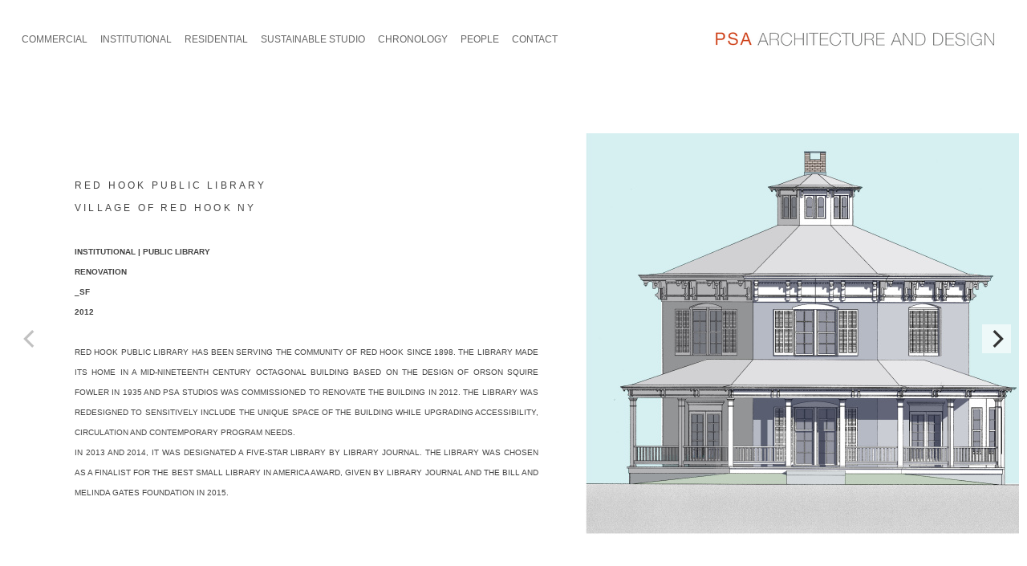

--- FILE ---
content_type: text/html; charset=UTF-8
request_url: https://www.psastudios.com/gallery.html?folio=INSTITUTIONAL&gallery=RED%20HOOK%20PUBLIC%20LIBRARY%2C%20RED%20HOOK
body_size: 6646
content:
<!DOCTYPE html>

<html>
<head>
<meta name="viewport" content="width=device-width, initial-scale=1.0">
<title>RED HOOK PUBLIC LIBRARY, RED HOOK | PSA Studios | Architecture & Design | Hudson Valley | New York  </title>

<META HTTP-EQUIV="imagetoolbar" CONTENT="no">
	<META NAME="description" CONTENT="Peter Sweeny Architects, LLC  (PSArch), formerly Sweeny Walter Architects, is a nationally recognized architectural and design firm based in New York City and the Hudson Valley. PSArch has been responsible for a broad range of commercial, institutional, and residential projects with a particular emphasis on historic New York City Landmark buildings.  
">
	<META NAME="keywords" CONTENT="hudson valley, architectural, design, firm, new york city, commercial, residential, institutional, bard, college, architecture, site, massing, craft rhinebeck, florida, broadway, tivoli, wood, craftsman, farm house, historic, restoration, octagon, library, university, master plan, circulation,   ">
	
<style type="text/css" rel="stylesheet">.topnavlinkswrap {width:100vw; overflow-x:auto; overflow-y: hidden; white-space: nowrap;}.toplinks {	font-family: Helvetica, sans-serif;	font-size: 12px;	font-weight: normal;	text-transform:none;	text-align: center; /*set value to "left", "center", or "right"*/	color: #666;	padding: 6px 8px;}.toplinks a:link, .toplinks a:visited {    	font-family: Helvetica, sans-serif;	font-size: 12px;	font-weight: normal;	color: #666;	margin-left: 0;	margin-right: 0;	 text-decoration: none;	 display: block;}.toplinks a:hover {	 color: #666;	opacity: 0.8;	 text-decoration: none;}.toplinks-sel {	font-family: Helvetica, sans-serif;	font-size: 12px;	font-weight: normal;	text-transform:none;	padding: 6px 8px;	margin-left: 0;	margin-right: 0;	text-align: center; /*set value to "left", "center", or "right"*/}.toplinks-sel a:link, .toplinks-sel a:visited {    	font-family: Helvetica, sans-serif;	font-size: 12px;	font-weight: normal;	color: #666666;	 text-decoration: none;}.toplinks-sel a:hover {	color: #666666;	 text-decoration: none;}.chromestyle {	font-family: Helvetica, sans-serif;	font-size: 12px;	font-weight: normal;	width: 100%;	margin: 0;	z-index: 101;}.chromestyle a:link, .toplinks a:visited { 	color: #666;	margin-left: 0;	margin-right: 0;}.chromestyle a:hover {	color: #666;	opacity: 0.8;	 text-decoration: none;}.chromestyle ul {	width: auto;	margin: 0;	padding: 0;	text-align: center; /*set value to "left", "center", or "right"*/}.chromestyle ul li {	display: inline;	padding: 6px 8px;}.chromestyle ul li a {	color: #666;	margin-left: 0;	margin-right: 0;	text-decoration: none;}.chromestyle-sel{	font-family: Helvetica, sans-serif;	font-size: 12px;	font-weight: normal;	width: 100%;	margin: 0;}.chromestyle-sel a:link, .toplinks a:visited { 	color: #666;	margin-left: 0;	margin-right: 0;}.chromestyle-sel a:hover {	color: #666666;	opacity: 0.8;	 text-decoration: none;}.chromestyle-sel ul {	width: 100%;	margin: 0;	padding: 0;	text-align: left; /*set value to "left", "center", or "right"*/}.chromestyle-sel ul li {	display: inline;	padding: 6px 8px;}.chromestyle-sel ul li a{	color: #666666;	margin-left: 0;	margin-right: 0;	text-decoration: none;}/* ######### Style for Drop Down Menu ######### */.dropmenudiv{	position:absolute;	top: 0;	border: 1px solid #bbbbbb; /*THEME CHANGE HERE*/	border-bottom-width: 0;	font-weight: normal;	font-family: Helvetica, sans-serif;	font-size: 12px;	text-align: left;	line-height:22px;	z-index:102;	background-color: #eeeeee;	width: auto;	max-width: 400px;	visibility: hidden;}.dropmenudiv a:link, .dropmenudiv a:visited{	width: auto;	display: block;	text-indent: 3px;	border-bottom: 1px solid #bbbbbb; /*THEME CHANGE HERE*/	padding: 5px;	text-decoration: none;	font-weight: normal;	color: #666;	background: #eeeeee;}* html .dropmenudiv a{ /*IE only hack*/	width: 100%;}.dropmenudiv a:hover{ /*THEME CHANGE HERE*/	text-decoration: none;	font-weight: normal;	color: #ffffff;	background: #666666;}</style>
<script src="https://kit.fontawesome.com/fc42bf0aa2.js" crossorigin="anonymous"></script>
<link rel="preconnect" href="https://fonts.googleapis.com">
<link rel="preconnect" href="https://fonts.gstatic.com" crossorigin>
<link href="https://fonts.googleapis.com/css2?family=Noto+Sans:ital,wght@0,100..900;1,100..900&family=Open+Sans:ital,wght@0,300..800;1,300..800&display=swap" rel="stylesheet">




	
	
	
	


<link href="/styles.css" rel="stylesheet" type="text/css">
<link rel="stylesheet" type="text/css" href="/styles-inputs.css.html">

<link href="/site28/styles.css" rel="stylesheet" type="text/css">
	
<script
  src="https://code.jquery.com/jquery-2.2.4.min.js"
  integrity="sha256-BbhdlvQf/xTY9gja0Dq3HiwQF8LaCRTXxZKRutelT44="
  crossorigin="anonymous"></script>


<link rel="stylesheet" type="text/css" href="/assets/flickity/flickity.css">




<style type="text/css">
<!--
	a { text-decoration: none !important}
-->
</style>

<style type="text/css">
html {
	height:100%;
}
body,td,th {
	font-family: Helvetica, sans-serif;
	font-size: 10px;
	font-weight: normal;
}
.header {
	font-family: Verdana, Arial, Helvetica, sans-serif;
	font-size: 16px;
	font-weight: normal;
}
.links {
	font-family: Helvetica, sans-serif;
	font-size: 12px;
	font-weight: normal;
}	
.logotext {
	font-family: Helvetica, sans-serif;
	font-size: 18px;
	font-weight: normal;
}
.text {
	font-family: Helvetica, sans-serif;
	font-size: 10px;
	font-weight: normal;
}
.topMenu {
		background: #FFFFFF;
		position: fixed;
		z-index:100;
		clear: none;
		top: 0px;
		left: 0px;
		width: 100%;
	}
* {
    margin: 0;
}
.leftArrowOn {
	position: fixed;
	z-position: fixed;
	z-index: 100;
	display: block;
	height: 60%;
	margin-top: 125px;
	vertical-align: middle;
	left: 0px;
	width: 250px;
}
.leftArrowOff {
	position: fixed;
	z-position: fixed;
	z-index: 100;
	display: block;
	height: 60%;
	margin-top: 125px;
	vertical-align: middle;
	left: 0px;
	width: 250px;
}
.rightArrowOn {
	position: fixed;
	z-index: 100;
	display: block;
	height: 60%;
	margin-top: 125px;
	vertical-align: middle;
	right: 0px;
	width: 250px;
}
.rightArrowOff {
	position: fixed;
	z-index: 100;
	display: block;
	height: 60%;
	margin-top: 125px;
	vertical-align: middle;
	right: 0px;
	width: 250px;
}
.wrapper {
		position: absolute;
		z-index: 1;
		height: 95%;
		width: 100%
		vertical-align: middle;
}
body 
{ 
color: #444;
background-color: #FFFFFF;
margin-left: 0px;
margin-top: 0px;
margin-right: 0px;
margin-bottom: 0px;

}
a:link {
	text-decoration: none;
	color: #660000;
}
a:visited {
	text-decoration: none;
	color: #660000;
}
a:hover {
	text-decoration: underline;
	color: #660000;
}
.socialIcons {
	display:inline-block;
	width:auto;
	height:auto;
	padding: 5px;
}
.socialIcons img {
	max-height: 25px;
	max-width: 25px;
}
.bigimage {
	visibility: hidden;
}


/* fLICKITY CSS */

.carouselHolder {
	padding-top: 0px; padding-left: 10px; padding-right: 10px; margin-top: 145px;
}
.carousel-cell {
	
	
	opacity: 1.0;
	vertical-align:middle;
}

.galleryIntro +  .carousel-cell {
	opacity: 1.0;
}


.carousel-cell.is-selected {
	filter:grayscale(0%);
	opacity: 1.0;
}





.itemImageHolder { 
	display:table-cell;
	vertical-align:middle;
	height:100%;
	
		height: calc(100vh - 175px) !important;
	
}

.itemImageHolder img {
	width:auto;
	xmax-width: 100vw;
	height: auto;
	
		
			height:calc(100vh - 175px); max-height:  500px;
		 
	
	padding-left: 15px;
	margin-right:0;
}

.itemImageCaption { 
	
		display:none;
	
 }


  .itemSelling {
	display:none;
 }
 

.galleryIntroTextArea {
	width: auto;
	min-width: 200px;
	max-width:600px;
	padding: 5px 25px 10px 80px;
	line-height: 2.5;
	text-align: left;
	display:block;
	height: auto !important;
	
		height: calc(100vh - 175px - 0px) !important;
	
}

.galleryIntroTextContent {
	display: table-cell;
	 height: auto !important;
	
		height: calc(100vh - 175px - 0px) !important;
	
	vertical-align:middle;
}
.galleryIntroTextContentInside {
	 
		height:  500px;
		max-height:  calc(100vh - 175px - 85px) !important;
	
	display:block; 
	padding-right: 16px;
	overflow-x:hidden;
	overflow-y:visible;
}
.galleryIntroTextContentInside:hover {
	overflow-y:visible;
	padding-right: 16px;
}
.galleryIntroTextContentInside img {
	max-width:99% !important;
	height:auto !important;
}

.galleryIntroTextContentInsideContent {
	 
		height:  500px;
		max-height:  calc(100vh - 175px - 85px) !important;
	
    display:table;
    vertical-align:middle;
}
.galleryIntroTextContentInsideContentTableCell {
	height:  100%;
    display:table-cell;
    vertical-align:middle;
}

.flickity-button  { border-radius:0; }
.flickity-prev-next-button { top: calc(50% - 40px); }


.flickity-prev-next-button { top: calc(50% - 3px); }


.flickity-button:disabled { opacity: 0.3; }

/* END ... fLICKITY SLIDER CSS */


</style>

<script language="JavaScript">
	<!--
	function NewWindow(mypage, myname, w, h, scroll) {
	var winl = (screen.width - w) / 2;
	var wint = (screen.height - h) / 3;
	winprops = 'height='+h+',width='+w+',top='+wint+',left='+winl+',scrollbars='+scroll+',notresizable'
	win = window.open(mypage, myname, winprops)
	if (parseInt(navigator.appVersion) >= 4) { win.window.focus(); }
	}
	currentPosition = 0;
	//-->
	</script>

<script type="text/javascript" src="/chromejs/chrome.js"></script>

<style>

body,td,th {
	font-family: Helvetica, sans-serif;
	font-size: 10px;
	font-weight: normal;
}
.header {
	font-family: Verdana, Arial, Helvetica, sans-serif;
	font-size: 16px;
	font-weight: normal;
}
.links {
	font-family: Helvetica, sans-serif;
	font-size: 12px;
	font-weight: normal;
	text-transform:none;
}	
.logotext {
	font-family: Helvetica, sans-serif;
	font-size: 18px;
	font-weight: normal;
}
.logotext img {
	 width:auto; max-height:80px;
}
.fmtoplinks-left {

}
.fmtoplinks-left img {
	 width:auto; max-height:80px;
}
.text {
	font-family: Helvetica, sans-serif;
	font-size: 10px;
	font-weight: normal;
	line-height: 2.5;
}
body  { 
	color: #444;
	background-color: #FFFFFF;
	margin-left: 0px;
	margin-top: 0px;
	margin-right: 0px;
	margin-bottom: 0px;
	
}

table { max-width:100%; }

.topMenu {
	background: #FFFFFF;
	position: fixed;/* this gives IE6 hasLayout to properly clear */
	z-index:15;
	clear: none;
	top: 0px;
	left: 0px;
	width: 100%;
	height: 105px;
}

.topnavleft {
	display:table-cell;
	vertical-align:middle;
	height:100%;
	width:100%;
	max-width: calc(100vw - 200px) !important;
	padding-left: 10px;
}
.topnavright {
	display:table-cell;
	vertical-align:middle;
	text-align: right;
	height:100%;
	padding-right: 10px;
	width: 200px;
	xborder:1px dotted black;
}
.topnavright img {
	max-height: 90px; height:auto;
}
.topnavgalleryheader {
	letter-spacing: 0.05em
	color:#666666;
	height:20px;
	font-size: 1.1rem;
}

.galleryTitle {
	display:block; margin-top:-7px; width:100%; padding:0 20px 0 24px;
}



.socialIcons {
	display:inline-block;
	width:auto;
	height:auto;
	padding: 5px;
}
.socialIcons img {
	max-height: 25px;
	max-width: 25px;
}

.mainContenter {
	display:block;
	position: relative;
	text-align: center;
	margin-top:83px;
	width:100%;
	height:100vh;
	max-height:calc(100vh - 156px);
	overflow:auto;
	
}
.contenter {
	display:inline-block;
	max-width: 1100px;
	margin:0 auto;
	text-align: center;
	padding: 45px 10px 10px 10px;
}
.bottom { height: 65px; border:2px dashed green;}

a:link {
	color: #660000;
	text-decoration: none;
}
a:visited {
	text-decoration: none;
	color: #660000;
}
a:hover {
	text-decoration: none;
	color: #660000;
}
a:active {
	text-decoration: none;
	color: #660000;
}



</style>

<style>
.introTexterCell {
	min-width:435px; 
max-width: 435px;
	vertical-align:top;
}
.introTexter {
	display: table-cell; vertical-align:top;  padding: 5px 60px 5px 20px; overflow:auto; color: #555;
}
</style>


</head>

<body>


<div class="topMenu">

<!-- menu include -->


	<table style="width:100%;  height:90px !important;">  <tr>    <td  width="10">    <img src="/art13/clear.gif" style="width:10px !important;"><br>    </td>        <td valign="middle" align="left">		<table border="0" cellspacing="0" cellpadding="0">			<tr>				<td align="left" width="100%">					
<div>
<style>
.linkcolor2 { color: #666; }
</style>
<table border="0" cellspacing="0" cellpadding="0" width="auto" style="padding-left:2px; padding-right:18px;">
	<tr>


	 
		
	

	

	<!-- start normal portfolio display ie. not galleriesOnTop -->		
	
	
		
		
		
		<td align="center" valign="middle" class="links">
		
			
						 <div class="chromestyle" id="chromemenu1">
						 
						<ul>
						
						
						
						
						
						<li>
						
						
							
								<a href="#" rel="dropmenu1">COMMERCIAL</a>
							
						
						</ul>
						<!--1st drop down menu -->
						
						<div id="dropmenu1" class="dropmenudiv">
						
						
						<a href="/gallery.html?folio=COMMERCIAL&amp;gallery=501%20CARROLL%20STREET%2c%20BROOKLYN" target="_top">501 CARROLL STREET, BROOKLYN</a>
						
						
						<a href="/gallery.html?folio=COMMERCIAL&amp;gallery=CATSKILL%20MILL%2c%20CATSKILL" target="_top">CATSKILL MILL, CATSKILL</a>
						
						
						<a href="/gallery.html?folio=COMMERCIAL&amp;gallery=CANNONBALL%20FACTORY%2c%20HUDSON" target="_top">CANNONBALL FACTORY, HUDSON</a>
						
						
						<a href="/gallery.html?folio=COMMERCIAL&amp;gallery=142%20PROSPECT%20PARK%20WEST%2c%20BROOKLYN" target="_top">142 PROSPECT PARK WEST, BROOKLYN</a>
						
						
						<a href="/gallery.html?folio=COMMERCIAL&amp;gallery=93%20KENT%20STREET%2c%20BROOKLYN" target="_top">93 KENT STREET, BROOKLYN</a>
						
						
						<a href="/gallery.html?folio=COMMERCIAL&amp;gallery=505%20CARROLL%20STREET%2c%20BROOKLYN" target="_top">505 CARROLL STREET, BROOKLYN</a>
						
						
						<a href="/gallery.html?folio=COMMERCIAL&amp;gallery=VARIOUS%20PROJECTS" target="_top">VARIOUS PROJECTS</a>
						
						</div>
						
						
						
						<script type="text/javascript">
						cssdropdown.startchrome("chromemenu1")
						</script>
				 
			
	</td>
		
		
		
		<td align="center" valign="middle" class="links">
		
			
						 <div class="chromestyle-sel" id="chromemenu2">
						<ul>
						
						
						
						
						
						<li>
						
						
							
								<a href="#" rel="dropmenu2">INSTITUTIONAL</a>
							
						
						</ul>
						<!--1st drop down menu -->
						
						<div id="dropmenu2" class="dropmenudiv">
						
						
						<a href="/gallery.html?folio=INSTITUTIONAL&amp;gallery=CAMPUS%20ARCHITECT%2c%20BARD%20COLLEGE%2c%20ANNANDALE-ON-HUDSON" target="_top">CAMPUS ARCHITECT, BARD COLLEGE, ANNANDALE-ON-HUDSON</a>
						
						
						<a href="/gallery.html?folio=INSTITUTIONAL&amp;gallery=KLINE%20COMMONS%2c%20BARD%20COLLEGE%2c%20ANNANDALE-ON-HUDSON" target="_top">KLINE COMMONS, BARD COLLEGE, ANNANDALE-ON-HUDSON</a>
						
						
						<a href="/gallery.html?folio=INSTITUTIONAL&amp;gallery=KLINE%20COMMONS%20II%2c%20BARD%20COLLEGE%2c%20ANNANDALE-ON-HUDSON" target="_top">KLINE COMMONS II, BARD COLLEGE, ANNANDALE-ON-HUDSON</a>
						
						
						<a href="/gallery.html?folio=INSTITUTIONAL&amp;gallery=STEVENSON%20GYMNASIUM%2c%20BARD%20COLLEGE%2c%20ANNANDALE-ON-HUDSON" target="_top">STEVENSON GYMNASIUM, BARD COLLEGE, ANNANDALE-ON-HUDSON</a>
						
						
						<a href="/gallery.html?folio=INSTITUTIONAL&amp;gallery=CREW%20TRAINING%20FACILITY%2c%20UNION%20COLLEGE%2c%20SCHENECTADY" target="_top">CREW TRAINING FACILITY, UNION COLLEGE, SCHENECTADY</a>
						
						
						<a href="/gallery.html?folio=INSTITUTIONAL&amp;gallery=BARD%20ALUMNAE%20CENTER%2c%20ANNANDALE-ON-HUDSON" target="_top">BARD ALUMNAE CENTER, ANNANDALE-ON-HUDSON</a>
						
						
						<a href="/gallery.html?folio=INSTITUTIONAL&amp;gallery=RED%20HOOK%20PUBLIC%20LIBRARY%2c%20RED%20HOOK" target="_top">RED HOOK PUBLIC LIBRARY, RED HOOK</a>
						
						
						<a href="/gallery.html?folio=INSTITUTIONAL&amp;gallery=TEWKSBURY%20RESTORATION%2c%20BARD%20COLLEGE%2c%20ANNANDALE-ON-HUDSON" target="_top">TEWKSBURY RESTORATION, BARD COLLEGE, ANNANDALE-ON-HUDSON</a>
						
						
						<a href="/gallery.html?folio=INSTITUTIONAL&amp;gallery=McCAUSLAND%20%26%20BROWN%20RESIDENCE%20HALLS%2c%20BARD%20COLLEGE%2c%20ANNANDALE-ON-HUDSON" target="_top">McCAUSLAND & BROWN RESIDENCE HALLS, BARD COLLEGE, ANNANDALE-ON-HUDSON</a>
						
						
						<a href="/gallery.html?folio=INSTITUTIONAL&amp;gallery=MUSIC%20PAVILION%2c%20BARD%20COLLEGE%2c%20ANNANDALE-ON-HUDSON" target="_top">MUSIC PAVILION, BARD COLLEGE, ANNANDALE-ON-HUDSON</a>
						
						</div>
						
						
						
						<script type="text/javascript">
						cssdropdown.startchrome("chromemenu2")
						</script>
				 
			
	</td>
		
		
		
		<td align="center" valign="middle" class="links">
		
			
						 <div class="chromestyle" id="chromemenu3">
						 
						<ul>
						
						
						
						
						
						<li>
						
						
							
								<a href="#" rel="dropmenu3">RESIDENTIAL</a>
							
						
						</ul>
						<!--1st drop down menu -->
						
						<div id="dropmenu3" class="dropmenudiv">
						
						
						<a href="/gallery.html?folio=RESIDENTIAL&amp;gallery=RURAL%20RESIDENCES" target="_top">RURAL RESIDENCES</a>
						
						
						<a href="/gallery.html?folio=RESIDENTIAL&amp;gallery=URBAN%20RESIDENCES" target="_top">URBAN RESIDENCES</a>
						
						</div>
						
						
						
						<script type="text/javascript">
						cssdropdown.startchrome("chromemenu3")
						</script>
				 
			
	</td>
		
		
		
		<td align="center" valign="middle" class="links">
		
			
						 <div class="chromestyle" id="chromemenu4">
						 
						<ul>
						
						
						
						
						
						<li>
						
						
							
								
								
									
										
											<a href="/gallery.html?folio=SUSTAINABLE%20STUDIO&amp;gallery=SUSTAINABLE%20STUDIO" rel="dropmenu4" target="_top">
										
										SUSTAINABLE STUDIO</a>
									
								
							
						
						</ul>
						<!--1st drop down menu -->
						
						
						
						<script type="text/javascript">
						cssdropdown.startchrome("chromemenu4")
						</script>
				 
			
	</td>
		
		
		
		<td align="center" valign="middle" class="links">
		
			
						 <div class="chromestyle" id="chromemenu5">
						 
						<ul>
						
						
						
						
						
						<li>
						
						
							
								
								
									
										
											<a href="/gallery.html?folio=CONTACT&amp;gallery=CHRONOLOGY" rel="dropmenu5" target="_top">
										
										CHRONOLOGY</a>
									
								
							
						
						</ul>
						<!--1st drop down menu -->
						
						
						
						<script type="text/javascript">
						cssdropdown.startchrome("chromemenu5")
						</script>
				 
			
	</td>
		
		
		
		<td align="center" valign="middle" class="links">
		
			
						 <div class="chromestyle" id="chromemenu6">
						 
						<ul>
						
						
						
						
						
						<li>
						
						
							
								
								
									
										
											<a href="/gallery.html?folio=PEOPLE&amp;gallery=PEOPLE" rel="dropmenu6" target="_top">
										
										PEOPLE</a>
									
								
							
						
						</ul>
						<!--1st drop down menu -->
						
						
						
						<script type="text/javascript">
						cssdropdown.startchrome("chromemenu6")
						</script>
				 
			
	</td>
		
	


		

	
		


	
		<td class="toplinks" align="center" valign="middle"><a href="/content.html?page=4" target="_top">CONTACT</a></td>


	
		


	
		


	
		


	
		


	
		


	
		


	
		


	
		


	
		


	
		


	
		


	
					
		

	
						
		

	
		


	
		


	
		


	
		


	
		


	
		


	
		


	
		

		
		
	</tr>
	
</table>
</div>
									</td>			</tr><!-- 			<tr>				<td align="left" width="100%" colspan="22" style="margin-left:12px">					<table border="0" cellspacing="0" cellpadding="0">						<tr>						<td align="left" class="links" style="padding-left: 10px; vertical-align:middle; font-size:1.2rem">						<font color="[$tcolor7]" style="letter-spacing: 0.05em">[encode_smart:(action_param:'gallery')]</font>						</td>						[if:(var:'galleryFlash')=='B']						<td style="text-align: left; padding-left: 20px; vertical-align:middle">						<table border="0" cellspacing="0" cellpadding="0">							<tr valign="middle">								<td class="padleft5">									<div class="displayinlineblock vertalignmiddle">										<a href="/slide-popup.html?gallery=[encode_stricturl:(var:'gallery')]" onclick="NewWindow(this.href,'name','[$openwidth2]','[$openheight2]','auto');return false;"><i class="fa-solid fa-tv" style="color:[$textcolor2]; font-size:0.9rem"></i></a>									</div>									<div class="displayinlineblock vertalignmiddle padbottom2">										<a href="/slide-popup.html?gallery=[encode_stricturl:(var:'gallery')]" onclick="NewWindow(this.href,'name','[$openwidth2]','[$openheight2]','no');return false;"><span style="color:[$textcolor2]; font-size:0.75rem; letter-spacing:0.12rem; text-transform:uppercase; text-decoration:none">[$slidePageName]</span></a>									</div>								</td>							</tr>						</table>						</td>						[/if]						[if:$pinterestShare=='y']<td  class="links" valign="middle"><a href="//www.pinterest.com/pin/create/button/" data-pin-do="buttonBookmark" ><img src="//assets.pinterest.com/images/pidgets/pin_it_button.png" /></a></td>[/if]					<td><img src="/art16/clear.gif"  style="width:28px !important; height:22px !important" border="0"><BR></td>						</tr>					</table>				</td>			</tr> -->		</table>        	</td>	<td>	<img src="/art13/clear.gif"  style="width:1px !important; height:90px !important"><br />	</td>        	<td align="right" class="logotext padright20 vertalignmiddle">		<div  class="logotext fmtoplinks-left"><a href="/" target="_top"><img src="/users/jmurray14520/images/jmurray14520toplogo.png" alt="&#169; PETER A. SWEENY ARCHITECTS, ALL RIGHTS RESERVED." border="0"></a>		</div>			</td>  </tr></table>


<!-- END menu include -->

</div>

<div  class="carouselHolder">

<div class="main-carousel" >

	




<div class="carousel-cell galleryIntro" id="image1" >
	<div class="galleryIntroTextArea">
		<div class="galleryIntroTextContent" style=";">
			<div class="galleryIntroTextContentInside">
				<div class="galleryIntroTextContentInsideContent">
					<div class="galleryIntroTextContentInsideContentTableCell">
					<table align="center" style="width:100%;">
	<tbody>
		<tr>
			<td>
			<div class="contentSpan">
			<p style="font-size: 1.15em; letter-spacing: 0.2rem; margin-bottom: 0px;">RED HOOK PUBLIC LIBRARY<br />
			VILLAGE OF RED HOOK NY</p>

			<p style="font-size: 1.15em; letter-spacing: 0.2rem; margin-bottom: 0px;">&nbsp;</p>

			<p><strong>INSTITUTIONAL | PUBLIC LIBRARY</strong><br />
			<b><strong>RENOVATION<br />
			_</strong></b><strong>SF&nbsp;</strong><br />
			<b><strong>2012</strong></b></p>

			<p>&nbsp;</p>

			<p style="text-align: justify;"><!--EndFragment-->RED HOOK PUBLIC LIBRARY HAS BEEN SERVING THE COMMUNITY OF RED HOOK SINCE 1898. THE LIBRARY MADE ITS HOME IN A MID-NINETEENTH CENTURY OCTAGONAL BUILDING BASED ON THE DESIGN OF ORSON SQUIRE FOWLER IN 1935 AND PSA STUDIOS WAS COMMISSIONED TO RENOVATE THE BUILDING IN 2012. THE LIBRARY WAS REDESIGNED TO SENSITIVELY INCLUDE THE UNIQUE SPACE OF THE BUILDING WHILE UPGRADING ACCESSIBILITY, CIRCULATION AND CONTEMPORARY PROGRAM NEEDS.</p>

			<p style="text-align: justify;">IN 2013 AND 2014, IT WAS DESIGNATED A FIVE-STAR LIBRARY BY LIBRARY JOURNAL. THE LIBRARY WAS CHOSEN AS A FINALIST FOR THE BEST SMALL LIBRARY IN AMERICA AWARD, GIVEN BY LIBRARY JOURNAL AND THE BILL AND MELINDA GATES FOUNDATION IN 2015.&nbsp;</p>
			</div>
			</td>
		</tr>
	</tbody>
</table>
	
					</div>
				</div>
			</div>
		</div>
	</div>
</div>



	
<div class="carousel-cell" id="image2">	
	<div class="itemImageHolder">
		<img data-flickity-lazyload="/users/jmurray14520/images/jmurray145202956544.jpg" alt="2956544.jpg" />
	</div>

	<div class="itemImageCaption">
		
		</div>
		
		
		<!-- SELLING BUTTONS -->
		<div class="itemSelling">
		 
				<img src="art13/clear.gif" width="84" height="24" vspace="0" alt="this image is a placeholder"><br />
			
		</div>
		<!-- END SELLING BUTTON -->
	</div>


	



	
<div class="carousel-cell" id="image2">	
	<div class="itemImageHolder">
		<img data-flickity-lazyload="/users/jmurray14520/images/jmurray145201759054.jpg" alt="1759054.jpg" />
	</div>

	<div class="itemImageCaption">
		
		</div>
		
		
		<!-- SELLING BUTTONS -->
		<div class="itemSelling">
		 
				<img src="art13/clear.gif" width="84" height="24" vspace="0" alt="this image is a placeholder"><br />
			
		</div>
		<!-- END SELLING BUTTON -->
	</div>


	



	
<div class="carousel-cell" id="image3">	
	<div class="itemImageHolder">
		<img data-flickity-lazyload="/users/jmurray14520/images/jmurray145201759056.jpg" alt="1759056.jpg" />
	</div>

	<div class="itemImageCaption">
		
		</div>
		
		
		<!-- SELLING BUTTONS -->
		<div class="itemSelling">
		 
				<img src="art13/clear.gif" width="84" height="24" vspace="0" alt="this image is a placeholder"><br />
			
		</div>
		<!-- END SELLING BUTTON -->
	</div>


	



	
<div class="carousel-cell" id="image4">	
	<div class="itemImageHolder">
		<img data-flickity-lazyload="/users/jmurray14520/images/jmurray145202959257.jpg" alt="2959257.jpg" />
	</div>

	<div class="itemImageCaption">
		
		</div>
		
		
		<!-- SELLING BUTTONS -->
		<div class="itemSelling">
		 
				<img src="art13/clear.gif" width="84" height="24" vspace="0" alt="this image is a placeholder"><br />
			
		</div>
		<!-- END SELLING BUTTON -->
	</div>


	



	
<div class="carousel-cell" id="image5">	
	<div class="itemImageHolder">
		<img data-flickity-lazyload="/users/jmurray14520/images/jmurray145202958320.jpg" alt="2958320.jpg" />
	</div>

	<div class="itemImageCaption">
		
		</div>
		
		
		<!-- SELLING BUTTONS -->
		<div class="itemSelling">
		 
				<img src="art13/clear.gif" width="84" height="24" vspace="0" alt="this image is a placeholder"><br />
			
		</div>
		<!-- END SELLING BUTTON -->
	</div>


	



	
<div class="carousel-cell" id="image6">	
	<div class="itemImageHolder">
		<img data-flickity-lazyload="/users/jmurray14520/images/jmurray145202958321.jpg" alt="2958321.jpg" />
	</div>

	<div class="itemImageCaption">
		
		</div>
		
		
		<!-- SELLING BUTTONS -->
		<div class="itemSelling">
		 
				<img src="art13/clear.gif" width="84" height="24" vspace="0" alt="this image is a placeholder"><br />
			
		</div>
		<!-- END SELLING BUTTON -->
	</div>


	



	
<div class="carousel-cell" id="image7">	
	<div class="itemImageHolder">
		<img data-flickity-lazyload="/users/jmurray14520/images/jmurray145202958322.jpg" alt="2958322.jpg" />
	</div>

	<div class="itemImageCaption">
		
		</div>
		
		
		<!-- SELLING BUTTONS -->
		<div class="itemSelling">
		 
				<img src="art13/clear.gif" width="84" height="24" vspace="0" alt="this image is a placeholder"><br />
			
		</div>
		<!-- END SELLING BUTTON -->
	</div>


	



	
<div class="carousel-cell" id="image8">	
	<div class="itemImageHolder">
		<img data-flickity-lazyload="/users/jmurray14520/images/jmurray145202958323.jpg" alt="2958323.jpg" />
	</div>

	<div class="itemImageCaption">
		
		</div>
		
		
		<!-- SELLING BUTTONS -->
		<div class="itemSelling">
		 
				<img src="art13/clear.gif" width="84" height="24" vspace="0" alt="this image is a placeholder"><br />
			
		</div>
		<!-- END SELLING BUTTON -->
	</div>


	
</div>



</div>




<script type="text/javascript">
$( document ).ready(function() {
var elem = document.querySelector('.main-carousel');
var flkty = new Flickity( elem, {
// options
cellAlign: 'center',
contain: true,
wrapAround: false,
pageDots: false,
hash: true,
freeScroll: true,
imagesLoaded: true,
lazyLoad: 3,
on: {
	ready: function() {
	  // console.log('Flickity is ready');
	},
	change: function( index ) {
	  $('.galleryIntro').toggleClass('galleryIntro');
	}
  },  
});

$('flickity-button.flickity-prev-next-button.next[disabled]').on( "click", function() {
$.scrollTo($("#carousel1"));
});


});
</script>
 
  


<script src="/js/js.js"></script>
<script
  src="/assets/flickity/flickity.pkgd.min.js"></script>
  <script
  src="/assets/flickity/hash.js"></script>
<!-- 
<script defer
  src="//assets.pinterest.com/js/pinit.js" data-pin-build="parsePinBtns"></script>
 -->

</body>
</html>
